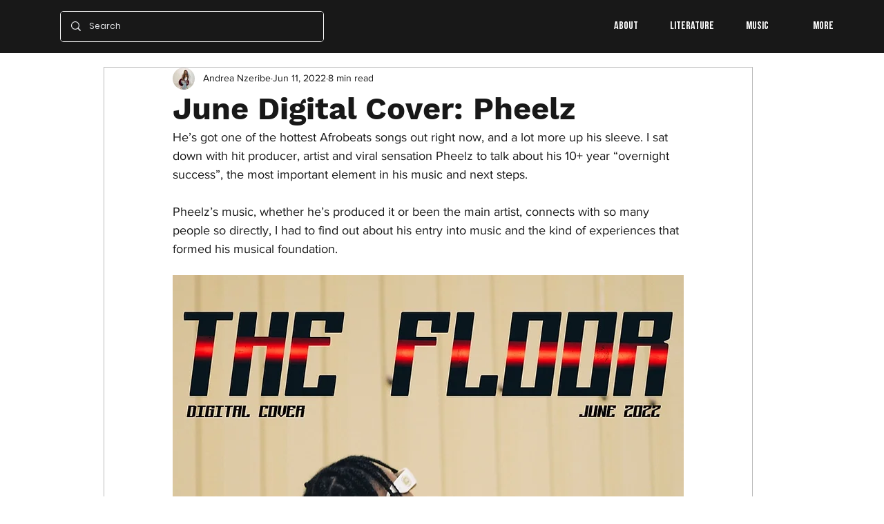

--- FILE ---
content_type: text/css; charset=utf-8
request_url: https://www.thefloormag.com/_serverless/pro-gallery-css-v4-server/layoutCss?ver=2&id=e4ut9-not-scoped&items=3483_3173_3956%7C3534_3557_4435&container=4095.484375_938_553.5_720&options=gallerySizeType:px%7CenableInfiniteScroll:true%7CtitlePlacement:SHOW_ON_HOVER%7CarrowsSize:23%7CimageMargin:5%7CgalleryLayout:4%7CisVertical:false%7CgallerySizePx:300%7CcubeRatio:1.77%7CcubeType:fit%7CgalleryThumbnailsAlignment:none
body_size: -172
content:
#pro-gallery-e4ut9-not-scoped .pro-gallery-parent-container{ width: 938px !important; height: 554px !important; } #pro-gallery-e4ut9-not-scoped [data-hook="item-container"][data-idx="0"].gallery-item-container{opacity: 1 !important;display: block !important;transition: opacity .2s ease !important;top: 0px !important;left: 0px !important;right: auto !important;height: 554px !important;width: 444px !important;} #pro-gallery-e4ut9-not-scoped [data-hook="item-container"][data-idx="0"] .gallery-item-common-info-outer{height: 100% !important;} #pro-gallery-e4ut9-not-scoped [data-hook="item-container"][data-idx="0"] .gallery-item-common-info{height: 100% !important;width: 100% !important;} #pro-gallery-e4ut9-not-scoped [data-hook="item-container"][data-idx="0"] .gallery-item-wrapper{width: 444px !important;height: 554px !important;margin: 0 !important;} #pro-gallery-e4ut9-not-scoped [data-hook="item-container"][data-idx="0"] .gallery-item-content{width: 444px !important;height: 554px !important;margin: 0px 0px !important;opacity: 1 !important;} #pro-gallery-e4ut9-not-scoped [data-hook="item-container"][data-idx="0"] .gallery-item-hover{width: 444px !important;height: 554px !important;opacity: 1 !important;} #pro-gallery-e4ut9-not-scoped [data-hook="item-container"][data-idx="0"] .item-hover-flex-container{width: 444px !important;height: 554px !important;margin: 0px 0px !important;opacity: 1 !important;} #pro-gallery-e4ut9-not-scoped [data-hook="item-container"][data-idx="0"] .gallery-item-wrapper img{width: 100% !important;height: 100% !important;opacity: 1 !important;} #pro-gallery-e4ut9-not-scoped [data-hook="item-container"][data-idx="1"].gallery-item-container{opacity: 1 !important;display: block !important;transition: opacity .2s ease !important;top: 0px !important;left: 449px !important;right: auto !important;height: 554px !important;width: 444px !important;} #pro-gallery-e4ut9-not-scoped [data-hook="item-container"][data-idx="1"] .gallery-item-common-info-outer{height: 100% !important;} #pro-gallery-e4ut9-not-scoped [data-hook="item-container"][data-idx="1"] .gallery-item-common-info{height: 100% !important;width: 100% !important;} #pro-gallery-e4ut9-not-scoped [data-hook="item-container"][data-idx="1"] .gallery-item-wrapper{width: 444px !important;height: 554px !important;margin: 0 !important;} #pro-gallery-e4ut9-not-scoped [data-hook="item-container"][data-idx="1"] .gallery-item-content{width: 444px !important;height: 554px !important;margin: 0px 0px !important;opacity: 1 !important;} #pro-gallery-e4ut9-not-scoped [data-hook="item-container"][data-idx="1"] .gallery-item-hover{width: 444px !important;height: 554px !important;opacity: 1 !important;} #pro-gallery-e4ut9-not-scoped [data-hook="item-container"][data-idx="1"] .item-hover-flex-container{width: 444px !important;height: 554px !important;margin: 0px 0px !important;opacity: 1 !important;} #pro-gallery-e4ut9-not-scoped [data-hook="item-container"][data-idx="1"] .gallery-item-wrapper img{width: 100% !important;height: 100% !important;opacity: 1 !important;} #pro-gallery-e4ut9-not-scoped .pro-gallery-prerender{height:554px !important;}#pro-gallery-e4ut9-not-scoped {height:554px !important; width:938px !important;}#pro-gallery-e4ut9-not-scoped .pro-gallery-margin-container {height:554px !important;}#pro-gallery-e4ut9-not-scoped .one-row:not(.thumbnails-gallery) {height:556px !important; width:943px !important;}#pro-gallery-e4ut9-not-scoped .one-row:not(.thumbnails-gallery) .gallery-horizontal-scroll {height:556px !important;}#pro-gallery-e4ut9-not-scoped .pro-gallery-parent-container:not(.gallery-slideshow) [data-hook=group-view] .item-link-wrapper::before {height:556px !important; width:943px !important;}#pro-gallery-e4ut9-not-scoped .pro-gallery-parent-container {height:554px !important; width:938px !important;}